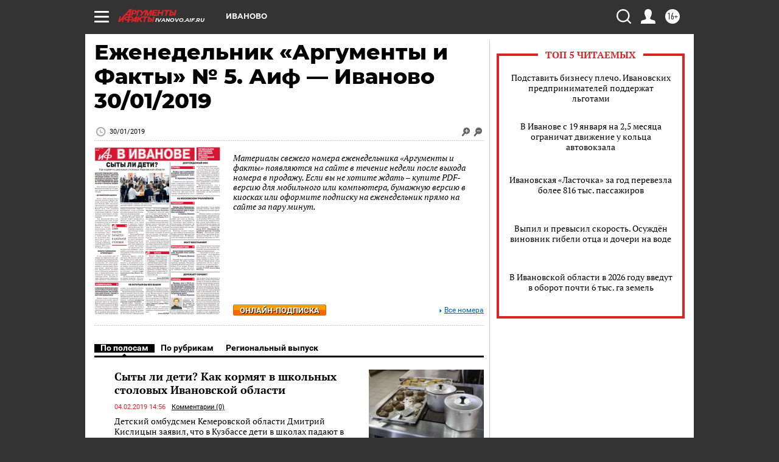

--- FILE ---
content_type: text/html
request_url: https://tns-counter.ru/nc01a**R%3Eundefined*aif_ru/ru/UTF-8/tmsec=aif_ru/983137852***
body_size: -73
content:
9D7B7C43696E400AX1768833034:9D7B7C43696E400AX1768833034